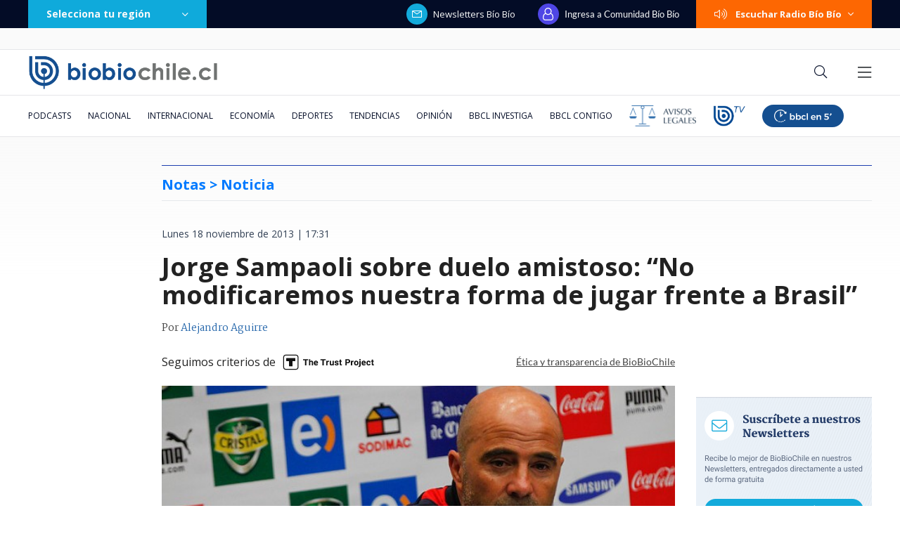

--- FILE ---
content_type: text/html; charset=utf-8
request_url: https://realtime.bbcl.cl/hit/?t=1768575198740&url=https%3A%2F%2Fwww.biobiochile.cl%2Fnoticias%2F2013%2F11%2F18%2Fjorge-sampaoli-sobre-duelo-amistoso-no-modificaremos-nuestra-forma-de-jugar-frente-a-brasil.shtml&property=01G1KMVDSGMWCR31GWZX0VBJBY&referrer=
body_size: -15
content:
01KF3MQVGJCMXZ7HMACG5N92XY.DYAOBhbGlBpB1TOqobWoctL3M2WKmo8/dyYeKI3FPLw=

--- FILE ---
content_type: text/html; charset=utf-8
request_url: https://www.google.com/recaptcha/api2/aframe
body_size: 267
content:
<!DOCTYPE HTML><html><head><meta http-equiv="content-type" content="text/html; charset=UTF-8"></head><body><script nonce="hPPgPpZ5lGCnjhB9nRuwKw">/** Anti-fraud and anti-abuse applications only. See google.com/recaptcha */ try{var clients={'sodar':'https://pagead2.googlesyndication.com/pagead/sodar?'};window.addEventListener("message",function(a){try{if(a.source===window.parent){var b=JSON.parse(a.data);var c=clients[b['id']];if(c){var d=document.createElement('img');d.src=c+b['params']+'&rc='+(localStorage.getItem("rc::a")?sessionStorage.getItem("rc::b"):"");window.document.body.appendChild(d);sessionStorage.setItem("rc::e",parseInt(sessionStorage.getItem("rc::e")||0)+1);localStorage.setItem("rc::h",'1768575215003');}}}catch(b){}});window.parent.postMessage("_grecaptcha_ready", "*");}catch(b){}</script></body></html>

--- FILE ---
content_type: application/javascript; charset=utf-8
request_url: https://fundingchoicesmessages.google.com/f/AGSKWxXQOx-EN7ZuPhGzjeEDxxzHs5GtSBhss7v9xQADieNf8V6YaKdwsPpB9iJE0iThwQpM-NOxc6UiPqjTaI8Y--V-cDHqG4AQ6NpOfdONz2nI7Zq9e5OmE55kx-VAltt2PMELirw3ahSZ-sCFS24DUdzu0y7IstINI-IrXG2h8SZqBvjKp5Ky21qx2bhw/_/expads-:-abp-properties(data:)_admarking_.homad._right_ads.
body_size: -1289
content:
window['73be895a-a081-4976-bcb1-f71f3eb27b5b'] = true;

--- FILE ---
content_type: application/javascript
request_url: https://www.biobiochile.cl/static/realtime/realtime-general.js?t=1768575209518&callback=BBCL_Realtime
body_size: 982
content:
/*2026-01-16 14:53:09*/ BBCL_Realtime([{"id":6699181,"titulo":"La ca\u00edda de los hijos de Chu\u00f1il: la ONG detr\u00e1s de \"conspiraci\u00f3n activista\" y las pistas en su contra","url":"https:\/\/www.biobiochile.cl\/especial\/bbcl-investiga\/noticias\/articulos\/2026\/01\/15\/la-caida-de-los-hijos-de-chunil-la-ong-detras-de-conspiracion-activista-y-las-pistas-en-su-contra.shtml","imagen":"2026\/01\/julia-chunil-ong-escazu-ahora.png","video_rudo_destacado":"","categoria":"nacional","en_vivo":false,"visitas":448},{"id":6700330,"titulo":"\"Le pregunt\u00e9 si se estaba cambiando de banco\": la declaraci\u00f3n de ejecutiva en estafa a Amparo Noguera","url":"https:\/\/www.biobiochile.cl\/especial\/bbcl-investiga\/noticias\/articulos\/2026\/01\/15\/le-pregunte-si-se-estaba-cambiando-de-banco-la-declaracion-de-ejecutiva-en-estafa-a-amparo-noguera.shtml","imagen":"2026\/01\/fraude-amparo-noguera-2.png","video_rudo_destacado":"","categoria":"nacional","en_vivo":false,"visitas":203},{"id":6701207,"titulo":"Funcionario en retiro de la FACH abate a dos delincuentes tras intento de robo de su veh\u00edculo en Maip\u00fa","url":"https:\/\/www.biobiochile.cl\/noticias\/nacional\/region-metropolitana\/2026\/01\/16\/exfuncionario-de-la-fach-abate-a-dos-delincuentes-tras-intento-de-robo-de-su-vehiculo-en-maipu.shtml","imagen":"2026\/01\/exfuncionario-de-la-fach-abate-a-dos-delincuentes-tras-intento-de-robo-de-su-vehiculo-en-maipu.png","video_rudo_destacado":"","categoria":"nacional","en_vivo":false,"visitas":198},{"id":6701312,"titulo":"Prisi\u00f3n preventiva para uno de los tres hijos imputados por parricidio de Julia Chu\u00f1il","url":"https:\/\/www.biobiochile.cl\/noticias\/nacional\/region-de-los-rios\/2026\/01\/16\/reanudan-formalizacion-de-tres-hijos-de-julia-chunil-por-su-asesinato-en-mafil.shtml","imagen":"2026\/01\/foto-de-contexto-nota-bbcl-31.png","video_rudo_destacado":"","categoria":"nacional","en_vivo":false,"visitas":188},{"id":6701197,"titulo":"\u00bfTe lo perdiste? Revive la rutina de \"El Flaco\" en Olmu\u00e9 2026: brome\u00f3 con Rodolfo Carter y \"El Indio\"","url":"https:\/\/www.biobiochile.cl\/noticias\/espectaculos-y-tv\/tv\/2026\/01\/16\/te-lo-perdiste-revive-la-rutina-de-el-flaco-en-olmue-2026-bromeo-con-rodolfo-carter-y-el-indio.shtml","imagen":"2026\/01\/el-flaco-2.png","video_rudo_destacado":"","categoria":"general","en_vivo":false,"visitas":183},{"id":6701406,"titulo":"Vallejo evita mea culpa por dichos de Boric sobre Caso Chu\u00f1il: \"La justicia tiene que hacer lo suyo\"","url":"https:\/\/www.biobiochile.cl\/noticias\/nacional\/chile\/2026\/01\/16\/vallejo-evita-mea-culpa-por-dichos-de-boric-sobre-caso-chunil-la-justicia-tiene-que-hacer-lo-suyo.shtml","imagen":"2026\/01\/vallejo-boric-chunil.jpg","video_rudo_destacado":"","categoria":"nacional","en_vivo":false,"visitas":143},{"id":6701454,"titulo":"Contratos por trato directo tensionan eventual llegada de May Chomali al Ministerio de Salud","url":"https:\/\/www.biobiochile.cl\/especial\/bbcl-investiga\/noticias\/de-pasillo\/2026\/01\/16\/contratos-por-trato-directo-tensionan-eventual-llegada-de-may-chomali-al-ministerio-de-salud.shtml","imagen":"2026\/01\/may-chomali-posible-ministra-salud.jpg","video_rudo_destacado":"","categoria":"nacional","en_vivo":false,"visitas":136},{"id":6701495,"titulo":"Jara evita entrar en pol\u00e9mica con Boric por caso Julia Chu\u00f1il: \"No voy a dar consejos al Presidente\"","url":"https:\/\/www.biobiochile.cl\/noticias\/nacional\/chile\/2026\/01\/16\/jara-evita-entrar-en-polemica-con-boric-por-caso-julia-chunil-no-voy-a-dar-consejos-al-presidente.shtml","imagen":"2026\/01\/jeannette-jara.jpg","video_rudo_destacado":"","categoria":"nacional","en_vivo":false,"visitas":135},{"id":6701449,"titulo":"\"Desaparecieron\": Sernac denuncia a una exclusiva y lujosa muebler\u00eda por posible estafa a los clientes","url":"https:\/\/www.biobiochile.cl\/noticias\/economia\/negocios-y-empresas\/2026\/01\/16\/desaparecieron-sernac-denuncia-a-una-exclusiva-y-lujosa-muebleria-por-posible-estafa-a-los-clientes.shtml","imagen":"2026\/01\/muebleria.jpg","video_rudo_destacado":"","categoria":"nacional","en_vivo":false,"visitas":131},{"id":6700421,"titulo":"El relato sobre c\u00f3mo fue asesinada Julia Chu\u00f1il, tras las indagatorias de Fiscal\u00eda","url":"https:\/\/www.biobiochile.cl\/noticias\/nacional\/region-de-los-rios\/2026\/01\/15\/el-relato-sobre-como-fue-asesinada-julia-chunil-tras-las-indagatorias-de-fiscalia.shtml","imagen":"2026\/01\/formalizacion-hijos-julia-chunil-1.jpg","video_rudo_destacado":"","categoria":"nacional","en_vivo":false,"visitas":122}])